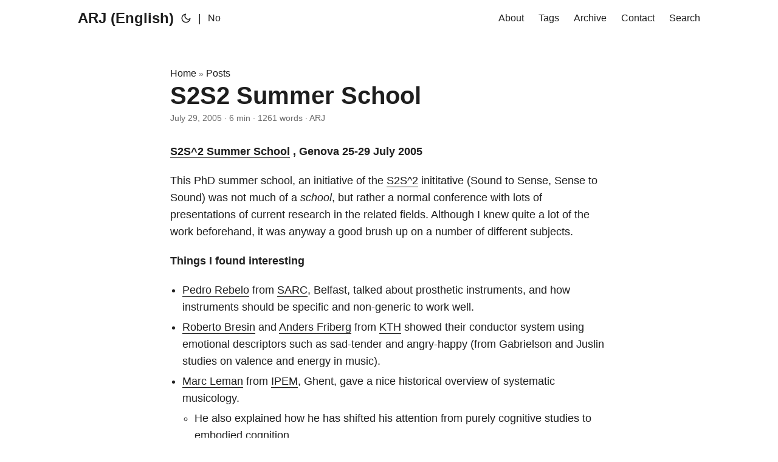

--- FILE ---
content_type: text/html
request_url: https://www.arj.no/2005/07/29/alexander-refsum-jensenius--conferences/
body_size: 9273
content:
<!doctype html><html lang=en dir=auto data-theme=auto><head><meta charset=utf-8><meta http-equiv=X-UA-Compatible content="IE=edge"><meta name=viewport content="width=device-width,initial-scale=1,shrink-to-fit=no"><meta name=robots content="index, follow"><title>S2S2 Summer School | ARJ (English)</title><meta name=keywords content="S2S2,summer school,music technology,conferences"><meta name=description content="Genova 2529 July 2005This PhD summer school an initiative of the inititative Sound to Sense Sense to Sound was not much of a school but rather a normal..."><meta name=author content="ARJ"><link rel=canonical href=https://www.arj.no/2005/07/29/alexander-refsum-jensenius--conferences/><link crossorigin=anonymous href=/assets/css/stylesheet.343cc480b9ffc8f04ccbe5e968ad674880cab773ec19905e93033065c1e7a804.css integrity="sha256-NDzEgLn/yPBMy+XpaK1nSIDKt3PsGZBekwMwZcHnqAQ=" rel="preload stylesheet" as=style><link rel=icon href=https://www.arj.no/favicon.ico><link rel=icon type=image/png sizes=16x16 href=https://www.arj.no/favicon-16x16.png><link rel=icon type=image/png sizes=32x32 href=https://www.arj.no/favicon-32x32.png><link rel=apple-touch-icon href=https://www.arj.no/apple-touch-icon.png><link rel=mask-icon href=https://www.arj.no/safari-pinned-tab.svg><meta name=theme-color content="#2e2e33"><meta name=msapplication-TileColor content="#2e2e33"><link rel=alternate hreflang=en href=https://www.arj.no/2005/07/29/alexander-refsum-jensenius--conferences/><noscript><style>#theme-toggle,.top-link{display:none}</style><style>@media(prefers-color-scheme:dark){:root{--theme:rgb(29, 30, 32);--entry:rgb(46, 46, 51);--primary:rgb(218, 218, 219);--secondary:rgb(155, 156, 157);--tertiary:rgb(65, 66, 68);--content:rgb(196, 196, 197);--code-block-bg:rgb(46, 46, 51);--code-bg:rgb(55, 56, 62);--border:rgb(51, 51, 51);color-scheme:dark}.list{background:var(--theme)}.toc{background:var(--entry)}}@media(prefers-color-scheme:light){.list::-webkit-scrollbar-thumb{border-color:var(--code-bg)}}</style></noscript><script>localStorage.getItem("pref-theme")==="dark"?document.querySelector("html").dataset.theme="dark":localStorage.getItem("pref-theme")==="light"?document.querySelector("html").dataset.theme="light":window.matchMedia("(prefers-color-scheme: dark)").matches?document.querySelector("html").dataset.theme="dark":document.querySelector("html").dataset.theme="light"</script><link rel=stylesheet href=https://cdn.jsdelivr.net/npm/katex@0.16.8/dist/katex.min.css crossorigin=anonymous><script defer src=https://cdn.jsdelivr.net/npm/katex@0.16.8/dist/katex.min.js crossorigin=anonymous></script><script defer src=https://cdn.jsdelivr.net/npm/katex@0.16.8/dist/contrib/auto-render.min.js crossorigin=anonymous onload='renderMathInElement(document.body,{delimiters:[{left:"$$",right:"$$",display:!0},{left:"$",right:"$",display:!1}],throwOnError:!1})'></script><script>(function(){function e(){console.debug("ABCJS init start. document.readyState=",document.readyState);var t={},e=document.querySelectorAll(".abcjs, pre code.language-abc, pre code.language-abcjs, pre code.abcjs");e.forEach(function(e,t){var s,o,i,a,r,c,l,d=e.tagName.toLowerCase()==="code",n="";d?(l=e.innerHTML||"",r=document.createElement("div"),r.innerHTML=l,n=(r.textContent||r.innerText||"").trim()):n=(e.textContent||e.innerText||"").trim(),s="abcjs-target-"+t,c=document.createElement("div"),c.id=s,e.innerHTML="",e.appendChild(c),o=null;try{console.debug("Rendering ABC for",s,"abc length",n.length),console.debug("ABCJS object:",ABCJS,"typeof ABCJS:",typeof ABCJS,"keys:",Object.keys(ABCJS)),console.debug("ABCJS.renderAbc:",ABCJS.renderAbc,"typeof:",typeof ABCJS.renderAbc),i=ABCJS.renderAbc(s,n,{responsive:"resize"}),o=Array.isArray(i)?i[0]:i,console.debug("renderAbc returned",i),o||console.debug("ABCJS returned no visual object for target",s,"rendered:",i,"rawABC:",n)}catch(e){console.warn("abcjs render failed",e,"rawABC:",n)}if(!o)try{console.debug("Trying secondary render attempt for",s),a=ABCJS.renderAbc(s,n,{responsive:"resize",add_classes:!0}),o=Array.isArray(a)?a[0]:a,o||console.debug("Secondary render also returned no visual object",s,a)}catch(e){console.warn("Secondary abcjs render failed",e,"rawABC:",n)}o||setTimeout(function(){try{console.debug("Retrying render (delayed) for",s);var e=ABCJS.renderAbc(s,n,{responsive:"resize"});o=Array.isArray(e)?e[0]:e,console.debug("Delayed render returned",e)}catch(e){console.warn("Delayed abcjs render failed",e,"rawABC:",n)}},300)})}function t(){if(typeof ABCJS=="undefined"){console.debug("ABCJS not yet defined; attempting local /js/abcjs_basic_min.js then CDN fallback");var t=function(e,t,n){var s=document.createElement("script");s.src=e,s.crossOrigin="anonymous",s.defer=!0,s.onload=t,s.onerror=n,document.head.appendChild(s)};t("/js/abcjs_basic_min.js",function(){console.debug("Loaded local /js/abcjs_basic_min.js"),setTimeout(function(){try{e()}catch(e){console.warn("initABCJS failed after local core load",e)}},20)},function(){console.debug("/js/abcjs_basic_min.js not found or failed; trying full abcjs from CDN"),t("https://cdn.jsdelivr.net/npm/abcjs@6.1.1/dist/abcjs-min.js",function(){console.debug("Loaded full abcjs from CDN"),setTimeout(function(){try{e()}catch(e){console.warn("initABCJS failed after CDN full build",e)}},20)},function(){console.debug("Full build not found; falling back to basic CDN"),t("https://cdn.jsdelivr.net/npm/abcjs@6.1.1/dist/abcjs_basic_min.js",function(){console.debug("Loaded abcjs core from CDN"),setTimeout(function(){try{e()}catch(e){console.warn("initABCJS failed after CDN core load",e)}},20)},function(t){console.error("Failed to load abcjs from all sources",t),window.addEventListener("load",e)})})})}else e()}document.readyState==="loading"?document.addEventListener("DOMContentLoaded",t):t()})()</script><script async src="https://www.googletagmanager.com/gtag/js?id=G-81SJWWWNEZ"></script><script>var dnt,doNotTrack=!1;if(!1&&(dnt=navigator.doNotTrack||window.doNotTrack||navigator.msDoNotTrack,doNotTrack=dnt=="1"||dnt=="yes"),!doNotTrack){window.dataLayer=window.dataLayer||[];function gtag(){dataLayer.push(arguments)}gtag("js",new Date),gtag("config","G-81SJWWWNEZ")}</script><meta property="og:url" content="https://www.arj.no/2005/07/29/alexander-refsum-jensenius--conferences/"><meta property="og:site_name" content="ARJ (English)"><meta property="og:title" content="S2S2 Summer School"><meta property="og:description" content="Genova 2529 July 2005This PhD summer school an initiative of the inititative Sound to Sense Sense to Sound was not much of a school but rather a normal..."><meta property="og:locale" content="en"><meta property="og:type" content="article"><meta property="article:section" content="post"><meta property="article:published_time" content="2005-07-29T00:00:00+00:00"><meta property="article:modified_time" content="2005-07-29T00:00:00+00:00"><meta property="article:tag" content="S2S2"><meta property="article:tag" content="Summer School"><meta property="article:tag" content="Music Technology"><meta property="article:tag" content="Conferences"><meta property="og:image" content="https://www.arj.no/images/_F8A4088_doc6pg1cufjdr42ycbfd0e.jpg"><meta name=twitter:card content="summary_large_image"><meta name=twitter:image content="https://www.arj.no/images/_F8A4088_doc6pg1cufjdr42ycbfd0e.jpg"><meta name=twitter:title content="S2S2 Summer School"><meta name=twitter:description content="Genova 2529 July 2005This PhD summer school an initiative of the inititative Sound to Sense Sense to Sound was not much of a school but rather a normal..."><script type=application/ld+json>{"@context":"https://schema.org","@type":"BreadcrumbList","itemListElement":[{"@type":"ListItem","position":1,"name":"Posts","item":"https://www.arj.no/post/"},{"@type":"ListItem","position":2,"name":"S2S2 Summer School","item":"https://www.arj.no/2005/07/29/alexander-refsum-jensenius--conferences/"}]}</script><script type=application/ld+json>{"@context":"https://schema.org","@type":"BlogPosting","headline":"S2S2 Summer School","name":"S2S2 Summer School","description":"Genova 2529 July 2005This PhD summer school an initiative of the inititative Sound to Sense Sense to Sound was not much of a school but rather a normal...","keywords":["S2S2","summer school","music technology","conferences"],"articleBody":"S2S^2 Summer School , Genova 25-29 July 2005\nThis PhD summer school, an initiative of the S2S^2 inititative (Sound to Sense, Sense to Sound) was not much of a school, but rather a normal conference with lots of presentations of current research in the related fields. Although I knew quite a lot of the work beforehand, it was anyway a good brush up on a number of different subjects.\nThings I found interesting\nPedro Rebelo from SARC, Belfast, talked about prosthetic instruments, and how instruments should be specific and non-generic to work well.\nRoberto Bresin and Anders Friberg from KTH showed their conductor system using emotional descriptors such as sad-tender and angry-happy (from Gabrielson and Juslin studies on valence and energy in music).\nMarc Leman from IPEM, Ghent, gave a nice historical overview of systematic musicology.\nHe also explained how he has shifted his attention from purely cognitive studies to embodied cognition. Concerning subjectivity versus objectivity in the study of music, he explained how we do tend to agree on a lot of things, for example “subjective” things like similarity and musical genre, thus it should be possible to study them in an objective way. A new audio library for EyesWeb is coming soon Gerhard Widmer from OFAI, Vienna commented that a problem in AI and music is that too many have been working on making computers do tasks that are neither particularly useful nor interesting, such as Bach harmonization and Schenker analysis, all based on symbolic notation.\nI always like to hear what Francois Pachet from the Sony-lab in Paris is up to. The lecture was, unfortunately, too general rather than giving time to go into details:\nHe gave an overview of his previous work with the improvisation tool Continuator In his more recent work in music information retrieval, he suggested to use Google for finding “sociological” measures of artist similarity. This is done by querying google for combinations of artists, for example “Mozart + Beatles” will give some meta-measure of the similarity between the two. Doing this for a number of artists and making a confusion matrix, can be used to tell the similarity or difference. A rather crude and non-musical thing to do, but it seemed to work well in the examples he showed. Having some sort of non-musical approach to the topic can, indeed, reveal interesting things that working with only the audio streams might not. Such a “sociological” approach reminded me of an MIT-paper from ICMC 2002 where they looked at Napster traffic to find what people were querying for and downloading. He also presented musaicing, or how to create mosaics of music, and played some interesting examples. Another interesting approach was to use evolutionary algorithms to generate new timbre analysis functions in a lisp-like language, and then evaluate the output to see which worked better. On a comment that similarity is an ill-defined word he commented “well-defined problems are for engineers”. Tony Myatt from MRC at York was focusing on what he considered problems in the music technology field:\nHe said that a problem in the field is that a lot of the technologies developed never get to mature since they are only used once in a concert and then forgotten. He also commented on the post-digital composers (referring to Kim Cascone’s CMJ 2000 paper on the “Aesthetics of failure”) working outside of the academic institutions. A problem is that the community has not been good enough at communicating the values of music technology. We lack a common music-tech vision. He showed an example from an astronomy journal where ESA clearly defines key research areas for the coming years. His visions for the future includes: Better integration of musicians/composers in the field Coordination of other disciplines: brain science, psychology, engineering New aesthetic approaches Better communication The Pompeu Fabra group gave a general overview of content-based audio processing, focusing on the four axis of timbre, melody/harmony, rhythm and structure.\nShowed a number of impressive demos of realtime processing of sound: Time scaling Rhythm transformation, swing to non-swing etc Change voice from male to female Harmonizer Single voice makes a full choir (with time deviations!) Modify a single object (for example voice) in a polyphonic stream Erkut from Helsinki Technical University outlined the different processes which might fall in the group called “physics-based sounds synthesis”.\nThe essential part of physical modelling is the bi-directionality of the blocks Alain de Cheveigné from IRCAM warned about not forgetting everything happening between the cochlea and the cortex\nStephen McAdams from McGill gave a very brief overview of his research:\nTimbre can be described by attack time, spectral centroid and spectral deviation He proposed psychomechanics as a term to describe quantative links between mechanical properties of objects and their auditory results - mechanics, perception, acoustics An important part for the future is to figure out a number of minimum parameters necessary for studying sound Mark Sandler from Queen Mary, London, was one of few speakers that had a somewhat more critical presentation, attacking some general trends in the MIR community:\nDifference between “everyday” and “musical” listening The community has been focusing on computer listening. There should be more subjective testing on representative populations Should not only use compressed sound (MP3) as raw material for analysis: Removal of sound in the higher and lower parts of the spectrum Reduction of the stereo field by combining L\u0026R channels This gives polluted source files -\u003e inconclusive science MP3 encoders work differently, so if you don’t know which encoder was used, you don’t know what you have Similarity algorithms work better on uncompressed soun Francois Pachetcommented that we should continue to study compressed sound, since people actually listen to that. If the algorithms don’t work well on compressed sound, it is a problem with the algorithm not people.\nSomeone (forgot to write down who…) presented a new Audition library toolbox for PD which seemed interesting\nMaria Chait from Maryland, US and ENS, Paris said it is important to remember that sounds that are physically similar might be perceptually different and opposite.\nPentionen from Helsinki University of Technology showed physical models of how the plucking point on a guitar effects the sound. He also had some PD-patches (PULMU) that could find the plucking point from audio.\nGallese from Parma presented his work on mirror neurons: action = representation of the action. This was shown in his now famous experiments with a monkey that has similar neural activity when grasping for a nut and when watching someone else grasp for the nut. He said he thinks cognitive neuroscientists should read more philosophy -\u003e Husserl: we perceive the world also through our memory.\nIn the TAI-CHI project they are trying to make “tangible acoustic interfaces” for human computer interaction, by attaching contact microphones to a surface, and calculating the position of touch from the time difference. Different setups were displayed, and they all worked more or less ok, although they are currently limited to tapping-only, not continuous movement or multi-finger interfaces.\nTrucco from Heriot-Watt University gave a very compact introduction to current trends in videoconferencing, and how they create a “natural” meeting of three people using a multicamera setup. This involves morphing several live video streams giving the impression that a person is looking at you, rather than into a camera. This seems to be large field of research! From a sound perspective I find it strange that not more effort is put into sound localization, for example giving the impression that the sound is coming from the mouth of the speaker rather than directly from a speaker.\n","wordCount":"1261","inLanguage":"en","image":"https://www.arj.no/images/_F8A4088_doc6pg1cufjdr42ycbfd0e.jpg","datePublished":"2005-07-29T00:00:00Z","dateModified":"2005-07-29T00:00:00Z","author":{"@type":"Person","name":"ARJ"},"mainEntityOfPage":{"@type":"WebPage","@id":"https://www.arj.no/2005/07/29/alexander-refsum-jensenius--conferences/"},"publisher":{"@type":"Organization","name":"ARJ (English)","logo":{"@type":"ImageObject","url":"https://www.arj.no/favicon.ico"}}}</script></head><body id=top><header class=header><nav class=nav><div class=logo><a href=https://www.arj.no/ accesskey=h title="ARJ (English) (Alt + H)">ARJ (English)</a><div class=logo-switches><button id=theme-toggle accesskey=t title="(Alt + T)" aria-label="Toggle theme">
<svg id="moon" width="24" height="18" viewBox="0 0 24 24" fill="none" stroke="currentColor" stroke-width="2" stroke-linecap="round" stroke-linejoin="round"><path d="M21 12.79A9 9 0 1111.21 3 7 7 0 0021 12.79z"/></svg>
<svg id="sun" width="24" height="18" viewBox="0 0 24 24" fill="none" stroke="currentColor" stroke-width="2" stroke-linecap="round" stroke-linejoin="round"><circle cx="12" cy="12" r="5"/><line x1="12" y1="1" x2="12" y2="3"/><line x1="12" y1="21" x2="12" y2="23"/><line x1="4.22" y1="4.22" x2="5.64" y2="5.64"/><line x1="18.36" y1="18.36" x2="19.78" y2="19.78"/><line x1="1" y1="12" x2="3" y2="12"/><line x1="21" y1="12" x2="23" y2="12"/><line x1="4.22" y1="19.78" x2="5.64" y2="18.36"/><line x1="18.36" y1="5.64" x2="19.78" y2="4.22"/></svg></button><ul class=lang-switch><li>|</li><li><a href=https://www.arj.no/no/ title=No aria-label=No>No</a></li></ul></div></div><ul id=menu><li><a href=https://www.arj.no/about/ title=About><span>About</span></a></li><li><a href=https://www.arj.no/tags/ title=Tags><span>Tags</span></a></li><li><a href=https://www.arj.no/archives/ title=Archive><span>Archive</span></a></li><li><a href=https://www.arj.no/contact/ title=Contact><span>Contact</span></a></li><li><a href=https://www.arj.no/search/ title="Search (Alt + /)" accesskey=/><span>Search</span></a></li></ul></nav></header><main class=main><article class=post-single><header class=post-header><div class=breadcrumbs><a href=https://www.arj.no/>Home</a>&nbsp;»&nbsp;<a href=https://www.arj.no/post/>Posts</a></div><h1 class="post-title entry-hint-parent">S2S2 Summer School</h1><div class=post-meta><span title='2005-07-29 00:00:00 +0000 UTC'>July 29, 2005</span>&nbsp;·&nbsp;<span>6 min</span>&nbsp;·&nbsp;<span>1261 words</span>&nbsp;·&nbsp;<span>ARJ</span></div></header><div class=post-content><p><strong><a href=http://www.s2s2.org/content/view/79/109/>S2S^2 Summer School</a> , Genova 25-29 July 2005</strong></p><p>This PhD summer school, an initiative of the <a href=http://www.s2s2.org>S2S^2</a> inititative (Sound to Sense, Sense to Sound) was not much of a <em>school</em>, but rather a normal conference with lots of presentations of current research in the related fields. Although I knew quite a lot of the work beforehand, it was anyway a good brush up on a number of different subjects.</p><p><strong>Things I found interesting</strong></p><ul><li><p><a href=http://www.sarc.qub.ac.uk/>Pedro Rebelo</a> from <a href=http://www.sarc.qub.ac.uk/>SARC</a>, Belfast, talked about prosthetic instruments, and how instruments should be specific and non-generic to work well.</p></li><li><p><a href=http://www.speech.kth.se/%7Eroberto/>Roberto Bresin</a> and <a href=http://www.speech.kth.se/%7Eandersfr/>Anders Friberg</a> from <a href=http://www.speech.kth.se/>KTH</a> showed their conductor system using emotional descriptors such as sad-tender and angry-happy (from Gabrielson and Juslin studies on valence and energy in music).</p></li><li><p><a href=http://www.ipem.ugent.be/staff/marc/>Marc Leman</a> from <a href=http://www.ipem.ugent.be/>IPEM</a>, Ghent, gave a nice historical overview of systematic musicology.</p><ul><li>He also explained how he has shifted his attention from purely cognitive studies to embodied cognition.</li><li>Concerning subjectivity versus objectivity in the study of music, he explained how we do tend to agree on a lot of things, for example &ldquo;subjective&rdquo; things like similarity and musical genre, thus it should be possible to study them in an objective way.</li><li>A new audio library for EyesWeb is coming soon</li></ul></li><li><p><a href=http://www.cp.jku.at/people/widmer/>Gerhard Widmer</a> from <a href=http://www.ofai.at/research/impml/index.html>OFAI</a>, Vienna commented that a problem in AI and music is that too many have been working on making computers do tasks that are neither particularly useful nor interesting, such as Bach harmonization and Schenker analysis, all based on symbolic notation.</p></li><li><p>I always like to hear what <a href=http://www.csl.sony.fr/%7Epachet/>Francois Pachet</a> from the Sony-lab in Paris is up to. The lecture was, unfortunately, too general rather than giving time to go into details:</p><ul><li>He gave an overview of his previous work with the improvisation tool Continuator</li><li>In his more recent work in music information retrieval, he suggested to use Google for finding &ldquo;sociological&rdquo; measures of artist similarity. This is done by querying google for combinations of artists, for example &ldquo;Mozart + Beatles&rdquo; will give some meta-measure of the similarity between the two. Doing this for a number of artists and making a confusion matrix, can be used to tell the similarity or difference. A rather crude and non-musical thing to do, but it seemed to work well in the examples he showed. Having some sort of non-musical approach to the topic can, indeed, reveal interesting things that working with only the audio streams might not. Such a &ldquo;sociological&rdquo; approach reminded me of an MIT-paper from ICMC 2002 where they looked at Napster traffic to find what people were querying for and downloading.</li><li>He also presented <em>musaicing</em>, or how to create mosaics of music, and played some interesting examples.</li><li>Another interesting approach was to use evolutionary algorithms to generate new timbre analysis functions in a lisp-like language, and then evaluate the output to see which worked better.</li><li>On a comment that similarity is an ill-defined word he commented &ldquo;well-defined problems are for engineers&rdquo;.</li></ul></li><li><p><a href=http://music.york.ac.uk/staff/academic/tony_myatt/>Tony Myatt</a> from <a href=http://music.york.ac.uk/mrc/>MRC</a> at York was focusing on what he considered problems in the music technology field:</p><ul><li>He said that a problem in the field is that a lot of the technologies developed never get to mature since they are only used once in a concert and then forgotten.</li><li>He also commented on the post-digital composers (referring to Kim Cascone&rsquo;s CMJ 2000 paper on the &ldquo;Aesthetics of failure&rdquo;) working outside of the academic institutions.</li><li>A problem is that the community has not been good enough at communicating the values of music technology. We lack a common music-tech vision. He showed an example from an astronomy journal where ESA clearly defines key research areas for the coming years.</li><li>His visions for the future includes:<ul><li>Better integration of musicians/composers in the field</li><li>Coordination of other disciplines: brain science, psychology, engineering</li><li>New aesthetic approaches</li><li>Better communication</li></ul></li></ul></li><li><p>The <a href="http://www.iua.upf.es/new.php3?lng=eng">Pompeu Fabra</a> group gave a general overview of content-based audio processing, focusing on the four axis of timbre, melody/harmony, rhythm and structure.</p><ul><li>Showed a number of impressive demos of realtime processing of sound:<ul><li>Time scaling</li><li>Rhythm transformation, swing to non-swing etc</li><li>Change voice from male to female</li><li>Harmonizer</li><li>Single voice makes a full choir (with time deviations!)</li><li>Modify a single object (for example voice) in a polyphonic stream</li></ul></li></ul></li><li><p>Erkut from Helsinki Technical University outlined the different processes which might fall in the group called &ldquo;physics-based sounds synthesis&rdquo;.</p><ul><li>The essential part of physical modelling is the bi-directionality of the blocks</li></ul></li><li><p><a href=http://recherche.ircam.fr/equipes/perception/cheveign/>Alain de Cheveigné</a> from <a href=http://www.ircam.fr>IRCAM</a> warned about not forgetting everything happening between the cochlea and the cortex</p></li><li><p>Stephen McAdams from McGill gave a very brief overview of his research:</p><ul><li>Timbre can be described by attack time, spectral centroid and spectral deviation</li><li>He proposed <em>psychomechanics</em> as a term to describe quantative links between mechanical properties of objects and their auditory results - mechanics, perception, acoustics</li><li>An important part for the future is to figure out a number of minimum parameters necessary for studying sound</li></ul></li><li><p>Mark Sandler from Queen Mary, London, was one of few speakers that had a somewhat more critical presentation, attacking some general trends in the MIR community:</p><ul><li>Difference between &ldquo;everyday&rdquo; and &ldquo;musical&rdquo; listening</li><li>The community has been focusing on computer listening. There should be more subjective testing on representative populations</li><li>Should not only use compressed sound (MP3) as raw material for analysis:</li></ul><ul><li>Removal of sound in the higher and lower parts of the spectrum</li><li>Reduction of the stereo field by combining L&amp;R channels</li><li>This gives polluted source files -> inconclusive science</li><li>MP3 encoders work differently, so if you don&rsquo;t know which encoder was used, you don&rsquo;t know what you have</li><li>Similarity algorithms work better on uncompressed soun</li></ul></li><li><p><a href=http://www.csl.sony.fr/%7Epachet/>Francois Pachet</a>commented that we should continue to study compressed sound, since people actually listen to that. If the algorithms don&rsquo;t work well on compressed sound, it is a problem with the algorithm not people.</p></li><li><p>Someone (forgot to write down who&mldr;) presented a new Audition library toolbox for PD which seemed interesting</p></li><li><p>Maria Chait from Maryland, US and ENS, Paris said it is important to remember that sounds that are physically similar might be perceptually different and opposite.</p></li><li><p>Pentionen from Helsinki University of Technology showed physical models of how the plucking point on a guitar effects the sound. He also had some PD-patches (PULMU) that could find the plucking point from audio.</p></li><li><p>Gallese from Parma presented his work on mirror neurons: action = representation of the action. This was shown in his now famous experiments with a monkey that has similar neural activity when grasping for a nut and when watching someone else grasp for the nut. He said he thinks cognitive neuroscientists should read more philosophy -> Husserl: we perceive the world also through our memory.</p></li><li><p>In the TAI-CHI project they are trying to make &ldquo;tangible acoustic interfaces&rdquo; for human computer interaction, by attaching contact microphones to a surface, and calculating the position of touch from the time difference. Different setups were displayed, and they all worked more or less ok, although they are currently limited to tapping-only, not continuous movement or multi-finger interfaces.</p></li><li><p>Trucco from Heriot-Watt University gave a very compact introduction to current trends in videoconferencing, and how they create a &ldquo;natural&rdquo; meeting of three people using a multicamera setup. This involves morphing several live video streams giving the impression that a person is looking at you, rather than into a camera. This seems to be large field of research! From a sound perspective I find it strange that not more effort is put into sound localization, for example giving the impression that the sound is coming from the mouth of the speaker rather than directly from a speaker.</p></li></ul></div><footer class=post-footer><ul class=post-tags><li><a href=https://www.arj.no/tags/s2s2/>S2S2</a></li><li><a href=https://www.arj.no/tags/summer-school/>Summer School</a></li><li><a href=https://www.arj.no/tags/music-technology/>Music Technology</a></li><li><a href=https://www.arj.no/tags/conferences/>Conferences</a></li></ul><nav class=paginav><a class=prev href=https://www.arj.no/2005/09/12/international-computer-music-conference/><span class=title>« Prev</span><br><span>International Computer Music Conference</span>
</a><a class=next href=https://www.arj.no/2005/05/21/gesture-workshop/><span class=title>Next »</span><br><span>Gesture Workshop</span></a></nav></footer></article></main><footer class=footer><span>Alexander Refsum Jensenius. CC-BY-SA 4.0</span> ·
<span>Powered by
<a href=https://gohugo.io/ rel="noopener noreferrer" target=_blank>Hugo</a> &
<a href=https://github.com/adityatelange/hugo-PaperMod/ rel=noopener target=_blank>PaperMod</a></span></footer><a href=#top aria-label="go to top" title="Go to Top (Alt + G)" class=top-link id=top-link accesskey=g><svg viewBox="0 0 12 6" fill="currentColor"><path d="M12 6H0l6-6z"/></svg>
</a><script>let menu=document.getElementById("menu");if(menu){const e=localStorage.getItem("menu-scroll-position");e&&(menu.scrollLeft=parseInt(e,10)),menu.onscroll=function(){localStorage.setItem("menu-scroll-position",menu.scrollLeft)}}document.querySelectorAll('a[href^="#"]').forEach(e=>{e.addEventListener("click",function(e){e.preventDefault();var t=this.getAttribute("href").substr(1);window.matchMedia("(prefers-reduced-motion: reduce)").matches?document.querySelector(`[id='${decodeURIComponent(t)}']`).scrollIntoView():document.querySelector(`[id='${decodeURIComponent(t)}']`).scrollIntoView({behavior:"smooth"}),t==="top"?history.replaceState(null,null," "):history.pushState(null,null,`#${t}`)})})</script><script>var mybutton=document.getElementById("top-link");window.onscroll=function(){document.body.scrollTop>800||document.documentElement.scrollTop>800?(mybutton.style.visibility="visible",mybutton.style.opacity="1"):(mybutton.style.visibility="hidden",mybutton.style.opacity="0")}</script><script>document.getElementById("theme-toggle").addEventListener("click",()=>{const e=document.querySelector("html");e.dataset.theme==="dark"?(e.dataset.theme="light",localStorage.setItem("pref-theme","light")):(e.dataset.theme="dark",localStorage.setItem("pref-theme","dark"))})</script><script>document.querySelectorAll("pre > code").forEach(e=>{const n=e.parentNode.parentNode,t=document.createElement("button");t.classList.add("copy-code"),t.innerHTML="copy";function s(){t.innerHTML="copied!",setTimeout(()=>{t.innerHTML="copy"},2e3)}t.addEventListener("click",t=>{if("clipboard"in navigator){navigator.clipboard.writeText(e.textContent),s();return}const n=document.createRange();n.selectNodeContents(e);const o=window.getSelection();o.removeAllRanges(),o.addRange(n);try{document.execCommand("copy"),s()}catch{}o.removeRange(n)}),n.classList.contains("highlight")?n.appendChild(t):n.parentNode.firstChild==n||(e.parentNode.parentNode.parentNode.parentNode.parentNode.nodeName=="TABLE"?e.parentNode.parentNode.parentNode.parentNode.parentNode.appendChild(t):e.parentNode.appendChild(t))})</script></body></html>